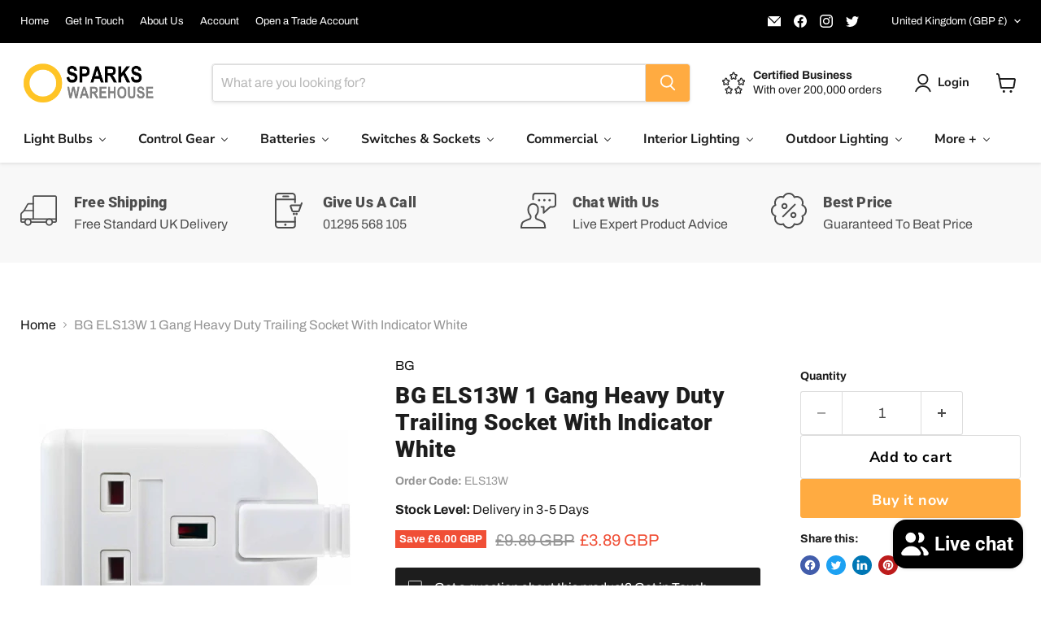

--- FILE ---
content_type: text/html; charset=utf-8
request_url: https://www.sparkswarehouse.com/collections/all/products/els13w-1-gang-heavy-duty-trailing-socket-with-indicator-white?view=recently-viewed
body_size: 1283
content:






















  
    
    











<li
  class="productgrid--item  imagestyle--medium    productitem--sale    product-recently-viewed-card    show-actions--mobile"
  data-product-item
  data-product-quickshop-url="/collections/all/products/els13w-1-gang-heavy-duty-trailing-socket-with-indicator-white"
  
    data-recently-viewed-card
  
>
  <div class="productitem" data-product-item-content>
    
    
    
    

    

    

    <div class="productitem__container">
      <div class="product-recently-viewed-card-time" data-product-handle="els13w-1-gang-heavy-duty-trailing-socket-with-indicator-white">
      <button
        class="product-recently-viewed-card-remove"
        aria-label="close"
        data-remove-recently-viewed
      >
        


                                                                      <svg class="icon-remove "    aria-hidden="true"    focusable="false"    role="presentation"    xmlns="http://www.w3.org/2000/svg" width="10" height="10" viewBox="0 0 10 10" xmlns="http://www.w3.org/2000/svg">      <path fill="currentColor" d="M6.08785659,5 L9.77469752,1.31315906 L8.68684094,0.225302476 L5,3.91214341 L1.31315906,0.225302476 L0.225302476,1.31315906 L3.91214341,5 L0.225302476,8.68684094 L1.31315906,9.77469752 L5,6.08785659 L8.68684094,9.77469752 L9.77469752,8.68684094 L6.08785659,5 Z"></path>    </svg>                                              

      </button>
    </div>

      <div class="productitem__image-container">
        <a
          class="productitem--image-link"
          href="/collections/all/products/els13w-1-gang-heavy-duty-trailing-socket-with-indicator-white"
          aria-label="/products/els13w-1-gang-heavy-duty-trailing-socket-with-indicator-white"
          tabindex="-1"
          data-product-page-link
        >
          <figure
            class="productitem--image"
            data-product-item-image
            
          >
            
              
              

  
    <noscript data-rimg-noscript>
      <img
        
          src="//www.sparkswarehouse.com/cdn/shop/products/400x400_a9bebfd9-239f-4759-a1d4-34801ae1a249_400x262.jpg?v=1572356624"
        

        alt="BG ELS13W 1 Gang HEAVY DUTY TRAILING Socket With Indicator White - BG - sparks-warehouse"
        data-rimg="noscript"
        srcset="//www.sparkswarehouse.com/cdn/shop/products/400x400_a9bebfd9-239f-4759-a1d4-34801ae1a249_400x262.jpg?v=1572356624 1x"
        class="productitem--image-primary"
        
        
      >
    </noscript>
  

  <img
    
      src="//www.sparkswarehouse.com/cdn/shop/products/400x400_a9bebfd9-239f-4759-a1d4-34801ae1a249_400x262.jpg?v=1572356624"
    
    alt="BG ELS13W 1 Gang HEAVY DUTY TRAILING Socket With Indicator White - BG - sparks-warehouse"

    
      data-rimg="lazy"
      data-rimg-scale="1"
      data-rimg-template="//www.sparkswarehouse.com/cdn/shop/products/400x400_a9bebfd9-239f-4759-a1d4-34801ae1a249_{size}.jpg?v=1572356624"
      data-rimg-max="400x262"
      data-rimg-crop="false"
      
      srcset="data:image/svg+xml;utf8,<svg%20xmlns='http://www.w3.org/2000/svg'%20width='400'%20height='262'></svg>"
    

    class="productitem--image-primary"
    
    
  >



  <div data-rimg-canvas></div>


            

            



























  
  
  

  <span class="productitem__badge productitem__badge--sale"
    data-badge-sales
    
  >
    <span data-badge-sales-range>
      
        
          Save <span class="money" data-price-money-saved><span class=money>£6.00 GBP</span></span>
        
      
    </span>
    <span data-badge-sales-single style="display: none;">
      
        Save <span class="money" data-price-money-saved><span class=money>£0.00 GBP</span></span>
      
    </span>
  </span>
          </figure>
        </a>
      </div><div class="productitem--info">
        
          
        

        

        <h2 class="productitem--title">
          <a href="/collections/all/products/els13w-1-gang-heavy-duty-trailing-socket-with-indicator-white" data-product-page-link>
            BG ELS13W 1 Gang Heavy Duty Trailing Socket With Indicator White
          </a>
        </h2>

        
          
            <span class="productitem--vendor">
              <a href="/collections/vendors?q=BG" title="BG">BG</a>
            </span>
          
        

        
          






























<div class="price productitem__price ">
  
    <div
      class="price__compare-at visible"
      data-price-compare-container
    >

      
        <span class="visually-hidden">Original price</span>
        <span class="money price__compare-at--single" data-price-compare>
          <span class=money>£9.89 GBP</span>
        </span>
      
    </div>


    
      
      <div class="price__compare-at--hidden" data-compare-price-range-hidden>
        
          <span class="visually-hidden">Original price</span>
          <span class="money price__compare-at--min" data-price-compare-min>
            <span class=money>£9.89 GBP</span>
          </span>
          -
          <span class="visually-hidden">Original price</span>
          <span class="money price__compare-at--max" data-price-compare-max>
            <span class=money>£9.89 GBP</span>
          </span>
        
      </div>
      <div class="price__compare-at--hidden" data-compare-price-hidden>
        <span class="visually-hidden">Original price</span>
        <span class="money price__compare-at--single" data-price-compare>
          <span class=money>£9.89 GBP</span>
        </span>
      </div>
    
  

  <div class="price__current  price__current--on-sale" data-price-container>

    

    
      
      
        <span class="visually-hidden">Current price</span>
      
      <span class="money" data-price>
        <span class=money>£3.89 GBP</span>
      </span>
    
    
  </div>

  
    
    <div class="price__current--hidden" data-current-price-range-hidden>
      
        <span class="money price__current--min" data-price-min><span class=money>£3.89 GBP</span></span>
        -
        <span class="money price__current--max" data-price-max><span class=money>£3.89 GBP</span></span>
      
    </div>
    <div class="price__current--hidden" data-current-price-hidden>
      <span class="visually-hidden">Current price</span>
      <span class="money" data-price>
        <span class=money>£3.89 GBP</span>
      </span>
    </div>
  

  
    
    
    
    

    <div
      class="
        productitem__unit-price
        hidden
      "
      data-unit-price
    >
      <span class="productitem__total-quantity" data-total-quantity></span> | <span class="productitem__unit-price--amount money" data-unit-price-amount></span> / <span class="productitem__unit-price--measure" data-unit-price-measure></span>
    </div>
  

  
</div>


        

        
          

          
            
          
        

        
          <div class="productitem--description">
            <p>ELS13W 1 Gang HEAVY DUTY TRAILING SOCKET WITH INDICATOR WHITE

Rating: 13A
1 gang trailing socket
White finish
</p>

            
          </div>
        
      </div>

      
    </div>
  </div>

  
    <script type="application/json" data-quick-buy-settings>
      {
        "cart_redirection": false,
        "money_format": "£{{amount}} GBP"
      }
    </script>
  
</li>


--- FILE ---
content_type: text/javascript; charset=utf-8
request_url: https://www.sparkswarehouse.com/products/els13w-1-gang-heavy-duty-trailing-socket-with-indicator-white.js
body_size: 360
content:
{"id":396239263,"title":"BG ELS13W 1 Gang Heavy Duty Trailing Socket With Indicator White","handle":"els13w-1-gang-heavy-duty-trailing-socket-with-indicator-white","description":"\u003cp\u003eELS13W 1 Gang HEAVY DUTY TRAILING SOCKET WITH INDICATOR WHITE\u003c\/p\u003e\n\u003cul class=\"detail-ul\"\u003e\n\u003cli\u003eRating: 13A\u003c\/li\u003e\n\u003cli\u003e1 gang trailing socket\u003c\/li\u003e\n\u003cli\u003eWhite finish\u003c\/li\u003e\n\u003c\/ul\u003e","published_at":"2014-10-29T15:03:05+00:00","created_at":"2014-10-29T15:03:06+00:00","vendor":"BG","type":"Nexus","tags":["1-gang","2-7-days","att:Finish:White","att:manufacturer:BG Electrical","bg","EBF24","search-me","springpromo","stock-line","switchsocket","under-10","white"],"price":389,"price_min":389,"price_max":389,"available":true,"price_varies":false,"compare_at_price":989,"compare_at_price_min":989,"compare_at_price_max":989,"compare_at_price_varies":false,"variants":[{"id":36098391939,"title":"Default Title","option1":"Default Title","option2":null,"option3":null,"sku":"ELS13W","requires_shipping":true,"taxable":true,"featured_image":null,"available":true,"name":"BG ELS13W 1 Gang Heavy Duty Trailing Socket With Indicator White","public_title":null,"options":["Default Title"],"price":389,"weight":2000,"compare_at_price":989,"inventory_quantity":-2,"inventory_management":"shopify","inventory_policy":"continue","barcode":"5015056351704","requires_selling_plan":false,"selling_plan_allocations":[]}],"images":["\/\/cdn.shopify.com\/s\/files\/1\/0671\/9841\/products\/400x400_a9bebfd9-239f-4759-a1d4-34801ae1a249.jpg?v=1572356624"],"featured_image":"\/\/cdn.shopify.com\/s\/files\/1\/0671\/9841\/products\/400x400_a9bebfd9-239f-4759-a1d4-34801ae1a249.jpg?v=1572356624","options":[{"name":"Title","position":1,"values":["Default Title"]}],"url":"\/products\/els13w-1-gang-heavy-duty-trailing-socket-with-indicator-white","media":[{"alt":"BG ELS13W 1 Gang HEAVY DUTY TRAILING Socket With Indicator White - BG - sparks-warehouse","id":38997557370,"position":1,"preview_image":{"aspect_ratio":1.527,"height":262,"width":400,"src":"https:\/\/cdn.shopify.com\/s\/files\/1\/0671\/9841\/products\/400x400_a9bebfd9-239f-4759-a1d4-34801ae1a249.jpg?v=1572356624"},"aspect_ratio":1.527,"height":262,"media_type":"image","src":"https:\/\/cdn.shopify.com\/s\/files\/1\/0671\/9841\/products\/400x400_a9bebfd9-239f-4759-a1d4-34801ae1a249.jpg?v=1572356624","width":400}],"requires_selling_plan":false,"selling_plan_groups":[]}

--- FILE ---
content_type: text/javascript; charset=utf-8
request_url: https://www.sparkswarehouse.com/products/els13w-1-gang-heavy-duty-trailing-socket-with-indicator-white.js
body_size: -106
content:
{"id":396239263,"title":"BG ELS13W 1 Gang Heavy Duty Trailing Socket With Indicator White","handle":"els13w-1-gang-heavy-duty-trailing-socket-with-indicator-white","description":"\u003cp\u003eELS13W 1 Gang HEAVY DUTY TRAILING SOCKET WITH INDICATOR WHITE\u003c\/p\u003e\n\u003cul class=\"detail-ul\"\u003e\n\u003cli\u003eRating: 13A\u003c\/li\u003e\n\u003cli\u003e1 gang trailing socket\u003c\/li\u003e\n\u003cli\u003eWhite finish\u003c\/li\u003e\n\u003c\/ul\u003e","published_at":"2014-10-29T15:03:05+00:00","created_at":"2014-10-29T15:03:06+00:00","vendor":"BG","type":"Nexus","tags":["1-gang","2-7-days","att:Finish:White","att:manufacturer:BG Electrical","bg","EBF24","search-me","springpromo","stock-line","switchsocket","under-10","white"],"price":389,"price_min":389,"price_max":389,"available":true,"price_varies":false,"compare_at_price":989,"compare_at_price_min":989,"compare_at_price_max":989,"compare_at_price_varies":false,"variants":[{"id":36098391939,"title":"Default Title","option1":"Default Title","option2":null,"option3":null,"sku":"ELS13W","requires_shipping":true,"taxable":true,"featured_image":null,"available":true,"name":"BG ELS13W 1 Gang Heavy Duty Trailing Socket With Indicator White","public_title":null,"options":["Default Title"],"price":389,"weight":2000,"compare_at_price":989,"inventory_quantity":-2,"inventory_management":"shopify","inventory_policy":"continue","barcode":"5015056351704","requires_selling_plan":false,"selling_plan_allocations":[]}],"images":["\/\/cdn.shopify.com\/s\/files\/1\/0671\/9841\/products\/400x400_a9bebfd9-239f-4759-a1d4-34801ae1a249.jpg?v=1572356624"],"featured_image":"\/\/cdn.shopify.com\/s\/files\/1\/0671\/9841\/products\/400x400_a9bebfd9-239f-4759-a1d4-34801ae1a249.jpg?v=1572356624","options":[{"name":"Title","position":1,"values":["Default Title"]}],"url":"\/products\/els13w-1-gang-heavy-duty-trailing-socket-with-indicator-white","media":[{"alt":"BG ELS13W 1 Gang HEAVY DUTY TRAILING Socket With Indicator White - BG - sparks-warehouse","id":38997557370,"position":1,"preview_image":{"aspect_ratio":1.527,"height":262,"width":400,"src":"https:\/\/cdn.shopify.com\/s\/files\/1\/0671\/9841\/products\/400x400_a9bebfd9-239f-4759-a1d4-34801ae1a249.jpg?v=1572356624"},"aspect_ratio":1.527,"height":262,"media_type":"image","src":"https:\/\/cdn.shopify.com\/s\/files\/1\/0671\/9841\/products\/400x400_a9bebfd9-239f-4759-a1d4-34801ae1a249.jpg?v=1572356624","width":400}],"requires_selling_plan":false,"selling_plan_groups":[]}